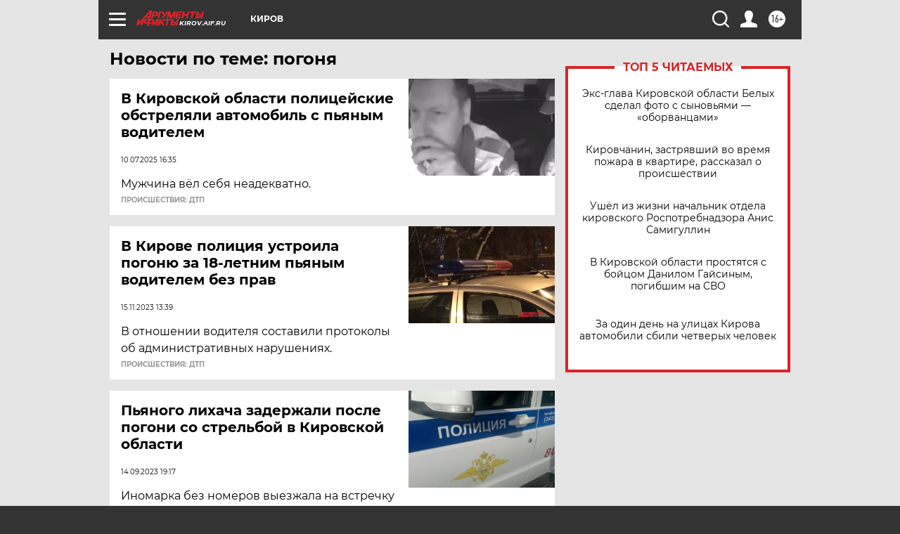

--- FILE ---
content_type: text/html; charset=UTF-8
request_url: https://kirov.aif.ru/tag/pogonja
body_size: 18023
content:
<!DOCTYPE html>
<!--[if IE 8]><html class="ie8"> <![endif]-->
<!--[if gt IE 8]><!--><html lang="ru"> <!--<![endif]-->
<head>
    <!-- created_at 18-01-2026 14:08:16 -->
    <script>
        window.isIndexPage = 0;
        window.isMobileBrowser = 0;
        window.disableSidebarCut = 1;
        window.bannerDebugMode = 0;
    </script>

                
                                    <meta http-equiv="Content-Type" content="text/html; charset=utf-8" >
<meta name="format-detection" content="telephone=no" >
<meta name="viewport" content="width=device-width, user-scalable=no, initial-scale=1.0, maximum-scale=1.0, minimum-scale=1.0" >
<meta http-equiv="X-UA-Compatible" content="IE=edge,chrome=1" >
<meta name="HandheldFriendly" content="true" >
<meta name="format-detection" content="telephone=no" >
<meta name="theme-color" content="#ffffff" >
<meta name="description" content="погоня — самые актуальные и последние новости сегодня. Будьте в курсе главных свежих новостных событий дня и последнего часа, фото и видео репортажей на сайте Аргументы и Факты." >
<meta name="facebook-domain-verification" content="jiqbwww7rrqnwzjkizob7wrpmgmwq3" >
        <title>погоня — последние новости сегодня | АиФ Киров</title>    <link rel="shortcut icon" type="image/x-icon" href="/favicon.ico" />
    <link rel="icon" type="image/svg+xml" href="/favicon.svg">
    
    <link rel="preload" href="/redesign2018/fonts/montserrat-v15-latin-ext_latin_cyrillic-ext_cyrillic-regular.woff2" as="font" type="font/woff2" crossorigin>
    <link rel="preload" href="/redesign2018/fonts/montserrat-v15-latin-ext_latin_cyrillic-ext_cyrillic-italic.woff2" as="font" type="font/woff2" crossorigin>
    <link rel="preload" href="/redesign2018/fonts/montserrat-v15-latin-ext_latin_cyrillic-ext_cyrillic-700.woff2" as="font" type="font/woff2" crossorigin>
    <link rel="preload" href="/redesign2018/fonts/montserrat-v15-latin-ext_latin_cyrillic-ext_cyrillic-700italic.woff2" as="font" type="font/woff2" crossorigin>
    <link rel="preload" href="/redesign2018/fonts/montserrat-v15-latin-ext_latin_cyrillic-ext_cyrillic-800.woff2" as="font" type="font/woff2" crossorigin>
    <link href="https://kirov.aif.ru/tag/pogonja" rel="canonical" >
<link href="https://kirov.aif.ru/redesign2018/css/style.css?6c0" media="all" rel="stylesheet" type="text/css" >
<link href="https://kirov.aif.ru/img/icon/apple_touch_icon_57x57.png?6c0" rel="apple-touch-icon" sizes="57x57" >
<link href="https://kirov.aif.ru/img/icon/apple_touch_icon_114x114.png?6c0" rel="apple-touch-icon" sizes="114x114" >
<link href="https://kirov.aif.ru/img/icon/apple_touch_icon_72x72.png?6c0" rel="apple-touch-icon" sizes="72x72" >
<link href="https://kirov.aif.ru/img/icon/apple_touch_icon_144x144.png?6c0" rel="apple-touch-icon" sizes="144x144" >
<link href="https://kirov.aif.ru/img/icon/apple-touch-icon.png?6c0" rel="apple-touch-icon" sizes="180x180" >
<link href="https://kirov.aif.ru/img/icon/favicon-32x32.png?6c0" rel="icon" type="image/png" sizes="32x32" >
<link href="https://kirov.aif.ru/img/icon/favicon-16x16.png?6c0" rel="icon" type="image/png" sizes="16x16" >
<link href="https://kirov.aif.ru/img/manifest.json?6c0" rel="manifest" >
<link href="https://kirov.aif.ru/img/safari-pinned-tab.svg?6c0" rel="mask-icon" color="#d55b5b" >
<link href="https://ads.betweendigital.com" rel="preconnect" crossorigin="" >
        <script type="text/javascript">
    //<!--
    var isRedesignPage = true;    //-->
</script>
<script type="text/javascript" src="https://kirov.aif.ru/js/output/jquery.min.js?6c0"></script>
<script type="text/javascript" src="https://kirov.aif.ru/js/output/header_scripts.js?6c0"></script>
<script type="text/javascript">
    //<!--
    var _sf_startpt=(new Date()).getTime()    //-->
</script>
<script type="text/javascript" src="https://yastatic.net/s3/passport-sdk/autofill/v1/sdk-suggest-with-polyfills-latest.js?6c0"></script>
<script type="text/javascript">
    //<!--
    window.YandexAuthParams = {"oauthQueryParams":{"client_id":"b104434ccf5a4638bdfe8a9101264f3c","response_type":"code","redirect_uri":"https:\/\/aif.ru\/oauth\/yandex\/callback"},"tokenPageOrigin":"https:\/\/aif.ru"};    //-->
</script>
<script type="text/javascript">
    //<!--
    function AdFox_getWindowSize() {
    var winWidth,winHeight;
	if( typeof( window.innerWidth ) == 'number' ) {
		//Non-IE
		winWidth = window.innerWidth;
		winHeight = window.innerHeight;
	} else if( document.documentElement && ( document.documentElement.clientWidth || document.documentElement.clientHeight ) ) {
		//IE 6+ in 'standards compliant mode'
		winWidth = document.documentElement.clientWidth;
		winHeight = document.documentElement.clientHeight;
	} else if( document.body && ( document.body.clientWidth || document.body.clientHeight ) ) {
		//IE 4 compatible
		winWidth = document.body.clientWidth;
		winHeight = document.body.clientHeight;
	}
	return {"width":winWidth, "height":winHeight};
}//END function AdFox_getWindowSize

function AdFox_getElementPosition(elemId){
    var elem;
    
    if (document.getElementById) {
		elem = document.getElementById(elemId);
	}
	else if (document.layers) {
		elem = document.elemId;
	}
	else if (document.all) {
		elem = document.all.elemId;
	}
    var w = elem.offsetWidth;
    var h = elem.offsetHeight;	
    var l = 0;
    var t = 0;
	
    while (elem)
    {
        l += elem.offsetLeft;
        t += elem.offsetTop;
        elem = elem.offsetParent;
    }

    return {"left":l, "top":t, "width":w, "height":h};
} //END function AdFox_getElementPosition

function AdFox_getBodyScrollTop(){
	return self.pageYOffset || (document.documentElement && document.documentElement.scrollTop) || (document.body && document.body.scrollTop);
} //END function AdFox_getBodyScrollTop

function AdFox_getBodyScrollLeft(){
	return self.pageXOffset || (document.documentElement && document.documentElement.scrollLeft) || (document.body && document.body.scrollLeft);
}//END function AdFox_getBodyScrollLeft

function AdFox_Scroll(elemId,elemSrc){
   var winPos = AdFox_getWindowSize();
   var winWidth = winPos.width;
   var winHeight = winPos.height;
   var scrollY = AdFox_getBodyScrollTop();
   var scrollX =  AdFox_getBodyScrollLeft();
   var divId = 'AdFox_banner_'+elemId;
   var ltwhPos = AdFox_getElementPosition(divId);
   var lPos = ltwhPos.left;
   var tPos = ltwhPos.top;

   if(scrollY+winHeight+5 >= tPos && scrollX+winWidth+5 >= lPos){
      AdFox_getCodeScript(1,elemId,elemSrc);
	  }else{
	     setTimeout('AdFox_Scroll('+elemId+',"'+elemSrc+'");',100);
	  }
}//End function AdFox_Scroll    //-->
</script>
<script type="text/javascript">
    //<!--
    function AdFox_SetLayerVis(spritename,state){
   document.getElementById(spritename).style.visibility=state;
}

function AdFox_Open(AF_id){
   AdFox_SetLayerVis('AdFox_DivBaseFlash_'+AF_id, "hidden");
   AdFox_SetLayerVis('AdFox_DivOverFlash_'+AF_id, "visible");
}

function AdFox_Close(AF_id){
   AdFox_SetLayerVis('AdFox_DivOverFlash_'+AF_id, "hidden");
   AdFox_SetLayerVis('AdFox_DivBaseFlash_'+AF_id, "visible");
}

function AdFox_getCodeScript(AF_n,AF_id,AF_src){
   var AF_doc;
   if(AF_n<10){
      try{
	     if(document.all && !window.opera){
		    AF_doc = window.frames['AdFox_iframe_'+AF_id].document;
			}else if(document.getElementById){
			         AF_doc = document.getElementById('AdFox_iframe_'+AF_id).contentDocument;
					 }
		 }catch(e){}
    if(AF_doc){
	   AF_doc.write('<scr'+'ipt type="text/javascript" src="'+AF_src+'"><\/scr'+'ipt>');
	   }else{
	      setTimeout('AdFox_getCodeScript('+(++AF_n)+','+AF_id+',"'+AF_src+'");', 100);
		  }
		  }
}

function adfoxSdvigContent(banID, flashWidth, flashHeight){
	var obj = document.getElementById('adfoxBanner'+banID).style;
	if (flashWidth == '100%') obj.width = flashWidth;
	    else obj.width = flashWidth + "px";
	if (flashHeight == '100%') obj.height = flashHeight;
	    else obj.height = flashHeight + "px";
}

function adfoxVisibilityFlash(banName, flashWidth, flashHeight){
    	var obj = document.getElementById(banName).style;
	if (flashWidth == '100%') obj.width = flashWidth;
	    else obj.width = flashWidth + "px";
	if (flashHeight == '100%') obj.height = flashHeight;
	    else obj.height = flashHeight + "px";
}

function adfoxStart(banID, FirShowFlNum, constVisFlashFir, sdvigContent, flash1Width, flash1Height, flash2Width, flash2Height){
	if (FirShowFlNum == 1) adfoxVisibilityFlash('adfoxFlash1'+banID, flash1Width, flash1Height);
	    else if (FirShowFlNum == 2) {
		    adfoxVisibilityFlash('adfoxFlash2'+banID, flash2Width, flash2Height);
	        if (constVisFlashFir == 'yes') adfoxVisibilityFlash('adfoxFlash1'+banID, flash1Width, flash1Height);
		    if (sdvigContent == 'yes') adfoxSdvigContent(banID, flash2Width, flash2Height);
		        else adfoxSdvigContent(banID, flash1Width, flash1Height);
	}
}

function adfoxOpen(banID, constVisFlashFir, sdvigContent, flash2Width, flash2Height){
	var aEventOpenClose = new Image();
	var obj = document.getElementById("aEventOpen"+banID);
	if (obj) aEventOpenClose.src =  obj.title+'&rand='+Math.random()*1000000+'&prb='+Math.random()*1000000;
	adfoxVisibilityFlash('adfoxFlash2'+banID, flash2Width, flash2Height);
	if (constVisFlashFir != 'yes') adfoxVisibilityFlash('adfoxFlash1'+banID, 1, 1);
	if (sdvigContent == 'yes') adfoxSdvigContent(banID, flash2Width, flash2Height);
}


function adfoxClose(banID, constVisFlashFir, sdvigContent, flash1Width, flash1Height){
	var aEventOpenClose = new Image();
	var obj = document.getElementById("aEventClose"+banID);
	if (obj) aEventOpenClose.src =  obj.title+'&rand='+Math.random()*1000000+'&prb='+Math.random()*1000000;
	adfoxVisibilityFlash('adfoxFlash2'+banID, 1, 1);
	if (constVisFlashFir != 'yes') adfoxVisibilityFlash('adfoxFlash1'+banID, flash1Width, flash1Height);
	if (sdvigContent == 'yes') adfoxSdvigContent(banID, flash1Width, flash1Height);
}    //-->
</script>
<script type="text/javascript" async="true" src="https://yandex.ru/ads/system/header-bidding.js?6c0"></script>
<script type="text/javascript" src="https://ad.mail.ru/static/sync-loader.js?6c0"></script>
<script type="text/javascript" async="true" src="https://cdn.skcrtxr.com/roxot-wrapper/js/roxot-manager.js?pid=42c21743-edce-4460-a03e-02dbaef8f162"></script>
<script type="text/javascript" src="https://cdn-rtb.sape.ru/js/uids.js?6c0"></script>
<script type="text/javascript">
    //<!--
        var adfoxBiddersMap = {
    "betweenDigital": "816043",
 "mediasniper": "2218745",
    "myTarget": "810102",
 "buzzoola": "1096246",
 "adfox_roden-media": "3373170",
    "videonow": "2966090", 
 "adfox_adsmart": "1463295",
  "Gnezdo": "3123512",
    "roxot": "3196121",
 "astralab": "2486209",
  "getintent": "3186204",
 "sape": "2758269",
 "adwile": "2733112",
 "hybrid": "2809332"
};
var syncid = window.rb_sync.id;
	  var biddersCpmAdjustmentMap = {
      'adfox_adsmart': 0.6,
	  'Gnezdo': 0.8,
	  'adwile': 0.8
  };

if (window.innerWidth >= 1024) {
var adUnits = [{
        "code": "adfox_153825256063495017",
  "sizes": [[300, 600], [240,400]],
        "bids": [{
                "bidder": "betweenDigital",
                "params": {
                    "placementId": "3235886"
                }
            },{
                "bidder": "myTarget",
                "params": {
                    "placementId": "555209",
"sendTargetRef": "true",
"additional": {
"fpid": syncid
}			
                }
            },{
                "bidder": "hybrid",
                "params": {
                    "placementId": "6582bbf77bc72f59c8b22f65"
                }
            },{
                "bidder": "buzzoola",
                "params": {
                    "placementId": "1252803"
                }
            },{
                "bidder": "videonow",
                "params": {
                    "placementId": "8503533"
                }
            },{
                    "bidder": "adfox_adsmart",
                    "params": {
						p1: 'cqguf',
						p2: 'hhro'
					}
            },{
                    "bidder": "roxot",
                    "params": {
						placementId: '2027d57b-1cff-4693-9a3c-7fe57b3bcd1f',
						sendTargetRef: true
					}
            },{
                    "bidder": "mediasniper",
                    "params": {
						"placementId": "4417"
					}
            },{
                    "bidder": "Gnezdo",
                    "params": {
						"placementId": "354318"
					}
            },{
                    "bidder": "getintent",
                    "params": {
						"placementId": "215_V_aif.ru_D_Top_300x600"
					}
            },{
                    "bidder": "adfox_roden-media",
                    "params": {
						p1: "dilmj",
						p2: "emwl"
					}
            },{
                    "bidder": "astralab",
                    "params": {
						"placementId": "642ad3a28528b410c4990932"
					}
            }
        ]
    },{
        "code": "adfox_150719646019463024",
		"sizes": [[640,480], [640,360]],
        "bids": [{
                "bidder": "adfox_adsmart",
                    "params": {
						p1: 'cmqsb',
						p2: 'ul'
					}
            },{
                "bidder": "sape",
                "params": {
                    "placementId": "872427",
					additional: {
                       sapeFpUids: window.sapeRrbFpUids || []
                   }				
                }
            },{
                "bidder": "roxot",
                "params": {
                    placementId: '2b61dd56-9c9f-4c45-a5f5-98dd5234b8a1',
					sendTargetRef: true
                }
            },{
                "bidder": "getintent",
                "params": {
                    "placementId": "215_V_aif.ru_D_AfterArticle_640х480"
                }
            }
        ]
    },{
        "code": "adfox_149010055036832877",
		"sizes": [[970,250]],
		"bids": [{
                    "bidder": "adfox_roden-media",
                    "params": {
						p1: 'dilmi',
						p2: 'hfln'
					}
            },{
                    "bidder": "buzzoola",
                    "params": {
						"placementId": "1252804"
					}
            },{
                    "bidder": "getintent",
                    "params": {
						"placementId": "215_V_aif.ru_D_Billboard_970x250"
					}
            },{
                "bidder": "astralab",
                "params": {
                    "placementId": "67bf071f4e6965fa7b30fea3"
                }
            },{
                    "bidder": "hybrid",
                    "params": {
						"placementId": "6582bbf77bc72f59c8b22f66"
					}
            },{
                    "bidder": "myTarget",
                    "params": {
						"placementId": "1462991",
"sendTargetRef": "true",
"additional": {
"fpid": syncid
}			
					}
            }			           
        ]        
    },{
        "code": "adfox_149874332414246474",
		"sizes": [[640,360], [300,250], [640,480]],
		"codeType": "combo",
		"bids": [{
                "bidder": "mediasniper",
                "params": {
                    "placementId": "4419"
                }
            },{
                "bidder": "buzzoola",
                "params": {
                    "placementId": "1220692"
                }
            },{
                "bidder": "astralab",
                "params": {
                    "placementId": "66fd25eab13381b469ae4b39"
                }
            },
			{
                    "bidder": "betweenDigital",
                    "params": {
						"placementId": "4502825"
					}
            }
			           
        ]        
    },{
        "code": "adfox_149848658878716687",
		"sizes": [[300,600], [240,400]],
        "bids": [{
                "bidder": "betweenDigital",
                "params": {
                    "placementId": "3377360"
                }
            },{
                "bidder": "roxot",
                "params": {
                    placementId: 'fdaba944-bdaa-4c63-9dd3-af12fc6afbf8',
					sendTargetRef: true
                }
            },{
                "bidder": "sape",
                "params": {
                    "placementId": "872425",
					additional: {
                       sapeFpUids: window.sapeRrbFpUids || []
                   }
                }
            },{
                "bidder": "adwile",
                "params": {
                    "placementId": "27990"
                }
            }
        ]        
    }
],
	syncPixels = [{
    bidder: 'hybrid',
    pixels: [
    "https://www.tns-counter.ru/V13a****idsh_ad/ru/CP1251/tmsec=idsh_dis/",
    "https://www.tns-counter.ru/V13a****idsh_vid/ru/CP1251/tmsec=idsh_aifru-hbrdis/",
    "https://mc.yandex.ru/watch/66716692?page-url=aifru%3Futm_source=dis_hybrid_default%26utm_medium=%26utm_campaign=%26utm_content=%26utm_term=&page-ref="+window.location.href
]
  }
  ];
} else if (window.innerWidth < 1024) {
var adUnits = [{
        "code": "adfox_14987283079885683",
		"sizes": [[300,250], [300,240]],
        "bids": [{
                "bidder": "betweenDigital",
                "params": {
                    "placementId": "2492448"
                }
            },{
                "bidder": "myTarget",
                "params": {
                    "placementId": "226830",
"sendTargetRef": "true",
"additional": {
"fpid": syncid
}			
                }
            },{
                "bidder": "hybrid",
                "params": {
                    "placementId": "6582bbf77bc72f59c8b22f64"
                }
            },{
                "bidder": "mediasniper",
                "params": {
                    "placementId": "4418"
                }
            },{
                "bidder": "buzzoola",
                "params": {
                    "placementId": "563787"
                }
            },{
                "bidder": "roxot",
                "params": {
                    placementId: '20bce8ad-3a5e-435a-964f-47be17e201cf',
					sendTargetRef: true
                }
            },{
                "bidder": "videonow",
                "params": {
                    "placementId": "2577490"
                }
            },{
                "bidder": "adfox_adsmart",
                    "params": {
						p1: 'cqmbg',
						p2: 'ul'
					}
            },{
                    "bidder": "Gnezdo",
                    "params": {
						"placementId": "354316"
					}
            },{
                    "bidder": "getintent",
                    "params": {
						"placementId": "215_V_aif.ru_M_Top_300x250"
					}
            },{
                    "bidder": "adfox_roden-media",
                    "params": {
						p1: "dilmx",
						p2: "hbts"
					}
            },{
                "bidder": "astralab",
                "params": {
                    "placementId": "642ad47d8528b410c4990933"
                }
            }			
        ]        
    },{
        "code": "adfox_153545578261291257",
		"bids": [{
                    "bidder": "sape",
                    "params": {
						"placementId": "872426",
					additional: {
                       sapeFpUids: window.sapeRrbFpUids || []
                   }
					}
            },{
                    "bidder": "roxot",
                    "params": {
						placementId: 'eb2ebb9c-1e7e-4c80-bef7-1e93debf197c',
						sendTargetRef: true
					}
            }
			           
        ]        
    },{
        "code": "adfox_165346609120174064",
		"sizes": [[320,100]],
		"bids": [            
            		{
                    "bidder": "buzzoola",
                    "params": {
						"placementId": "1252806"
					}
            },{
                    "bidder": "getintent",
                    "params": {
						"placementId": "215_V_aif.ru_M_FloorAd_320x100"
					}
            }
			           
        ]        
    },{
        "code": "adfox_155956315896226671",
		"bids": [            
            		{
                    "bidder": "buzzoola",
                    "params": {
						"placementId": "1252805"
					}
            },{
                    "bidder": "sape",
                    "params": {
						"placementId": "887956",
					additional: {
                       sapeFpUids: window.sapeRrbFpUids || []
                   }
					}
            },{
                    "bidder": "myTarget",
                    "params": {
						"placementId": "821424",
"sendTargetRef": "true",
"additional": {
"fpid": syncid
}			
					}
            }
			           
        ]        
    },{
        "code": "adfox_149874332414246474",
		"sizes": [[640,360], [300,250], [640,480]],
		"codeType": "combo",
		"bids": [{
                "bidder": "adfox_roden-media",
                "params": {
					p1: 'dilmk',
					p2: 'hfiu'
				}
            },{
                "bidder": "mediasniper",
                "params": {
                    "placementId": "4419"
                }
            },{
                "bidder": "roxot",
                "params": {
                    placementId: 'ba25b33d-cd61-4c90-8035-ea7d66f011c6',
					sendTargetRef: true
                }
            },{
                "bidder": "adwile",
                "params": {
                    "placementId": "27991"
                }
            },{
                    "bidder": "Gnezdo",
                    "params": {
						"placementId": "354317"
					}
            },{
                    "bidder": "getintent",
                    "params": {
						"placementId": "215_V_aif.ru_M_Comboblock_300x250"
					}
            },{
                    "bidder": "astralab",
                    "params": {
						"placementId": "66fd260fb13381b469ae4b3f"
					}
            },{
                    "bidder": "betweenDigital",
                    "params": {
						"placementId": "4502825"
					}
            }
			]        
    }
],
	syncPixels = [
  {
    bidder: 'hybrid',
    pixels: [
    "https://www.tns-counter.ru/V13a****idsh_ad/ru/CP1251/tmsec=idsh_mob/",
    "https://www.tns-counter.ru/V13a****idsh_vid/ru/CP1251/tmsec=idsh_aifru-hbrmob/",
    "https://mc.yandex.ru/watch/66716692?page-url=aifru%3Futm_source=mob_hybrid_default%26utm_medium=%26utm_campaign=%26utm_content=%26utm_term=&page-ref="+window.location.href
]
  }
  ];
}
var userTimeout = 1500;
window.YaHeaderBiddingSettings = {
    biddersMap: adfoxBiddersMap,
	biddersCpmAdjustmentMap: biddersCpmAdjustmentMap,
    adUnits: adUnits,
    timeout: userTimeout,
    syncPixels: syncPixels	
};    //-->
</script>
<script type="text/javascript">
    //<!--
    window.yaContextCb = window.yaContextCb || []    //-->
</script>
<script type="text/javascript" async="true" src="https://yandex.ru/ads/system/context.js?6c0"></script>
<script type="text/javascript">
    //<!--
    window.EventObserver = {
    observers: {},

    subscribe: function (name, fn) {
        if (!this.observers.hasOwnProperty(name)) {
            this.observers[name] = [];
        }
        this.observers[name].push(fn)
    },
    
    unsubscribe: function (name, fn) {
        if (!this.observers.hasOwnProperty(name)) {
            return;
        }
        this.observers[name] = this.observers[name].filter(function (subscriber) {
            return subscriber !== fn
        })
    },
    
    broadcast: function (name, data) {
        if (!this.observers.hasOwnProperty(name)) {
            return;
        }
        this.observers[name].forEach(function (subscriber) {
            return subscriber(data)
        })
    }
};    //-->
</script>    
    <script>
  var adcm_config ={
    id:1064,
    platformId: 64,
    init: function () {
      window.adcm.call();
    }
  };
</script>
<script src="https://tag.digitaltarget.ru/adcm.js" async></script>    <meta name="google-site-verification" content="alIAYJbMuf9iHvwRUKs7zwT1OsmeUiqHPGqnnH_7hdQ" /><meta name="zen-verification" content="pC8ofmbB8TCm8lgtFVRVk0FPT3PTmpfXzTWRCKd4QZACtcGhwZbMTWTKOriWiqkg" />    <link rel="stylesheet" type="text/css" media="print" href="https://kirov.aif.ru/redesign2018/css/print.css?6c0" />
    <base href=""/>
</head><body class="region__kirov ">
<div class="overlay"></div>
<!-- Rating@Mail.ru counter -->
<script type="text/javascript">
var _tmr = window._tmr || (window._tmr = []);
_tmr.push({id: "59428", type: "pageView", start: (new Date()).getTime()});
(function (d, w, id) {
  if (d.getElementById(id)) return;
  var ts = d.createElement("script"); ts.type = "text/javascript"; ts.async = true; ts.id = id;
  ts.src = "https://top-fwz1.mail.ru/js/code.js";
  var f = function () {var s = d.getElementsByTagName("script")[0]; s.parentNode.insertBefore(ts, s);};
  if (w.opera == "[object Opera]") { d.addEventListener("DOMContentLoaded", f, false); } else { f(); }
})(document, window, "topmailru-code");
</script><noscript><div>
<img src="https://top-fwz1.mail.ru/counter?id=59428;js=na" style="border:0;position:absolute;left:-9999px;" alt="Top.Mail.Ru" />
</div></noscript>
<!-- //Rating@Mail.ru counter -->



<div class="container" id="container">
    
        <noindex><div class="adv_content bp__body_first adwrapper"><div class="banner_params hide" data-params="{&quot;id&quot;:4921,&quot;num&quot;:1,&quot;place&quot;:&quot;body_first&quot;}"></div>
<!--AdFox START-->
<!--aif_direct-->
<!--Площадка: AIF_fullscreen /  / -->
<!--Тип баннера: FullScreen-->
<!--Расположение: <верх страницы>-->
<div id="adfox_150417328041091508"></div>
<script>     
    window.yaContextCb.push(()=>{
    Ya.adfoxCode.create({
        ownerId: 249933,
        containerId: 'adfox_150417328041091508',
        params: {
            pp: 'g',
            ps: 'cnul',
            p2: 'fptu',
            puid1: ''
        }
    }); 
}); 
</script></div></noindex>
        
        <!--баннер над шапкой--->
                <div class="banner_box">
            <div class="main_banner">
                            </div>
        </div>
                <!--//баннер  над шапкой--->

    <script>
	currentUser = new User();
</script>

<header class="header">
    <div class="count_box_nodisplay">
    <div class="couter_block"><!--LiveInternet counter-->
<script type="text/javascript"><!--
document.write("<img src='https://counter.yadro.ru//hit;AIF?r"+escape(document.referrer)+((typeof(screen)=="undefined")?"":";s"+screen.width+"*"+screen.height+"*"+(screen.colorDepth?screen.colorDepth:screen.pixelDepth))+";u"+escape(document.URL)+";h"+escape(document.title.substring(0,80))+";"+Math.random()+"' width=1 height=1 alt=''>");
//--></script><!--/LiveInternet--></div></div>    <div class="topline">
    <a href="#" class="burger openCloser">
        <div class="burger__wrapper">
            <span class="burger__line"></span>
            <span class="burger__line"></span>
            <span class="burger__line"></span>
        </div>
    </a>

    
    <a href="/" class="logo_box">
                <img width="96" height="22" src="https://kirov.aif.ru/redesign2018/img/logo.svg?6c0" alt="Аргументы и Факты">
        <div class="region_url">
            kirov.aif.ru        </div>
            </a>
    <div itemscope itemtype="http://schema.org/Organization" class="schema_org">
        <img itemprop="logo" src="https://kirov.aif.ru/redesign2018/img/logo.svg?6c0" />
        <a itemprop="url" href="/"></a>
        <meta itemprop="name" content="АО «Аргументы и Факты»" />
        <div itemprop="address" itemscope itemtype="http://schema.org/PostalAddress">
            <meta itemprop="postalCode" content="101000" />
            <meta itemprop="addressLocality" content="Москва" />
            <meta itemprop="streetAddress" content="ул. Мясницкая, д. 42"/>
            <meta itemprop="addressCountry" content="RU"/>
            <a itemprop="telephone" href="tel:+74956465757">+7 (495) 646 57 57</a>
        </div>
    </div>
    <div class="age16 age16_topline">16+</div>
    <a href="#" class="region regionOpenCloser">
        <img width="19" height="25" src="https://kirov.aif.ru/redesign2018/img/location.svg?6c0"><span>Киров</span>
    </a>
    <div class="topline__slot">
             </div>

    <!--a class="topline__hashtag" href="https://aif.ru/health/coronavirus/?utm_medium=header&utm_content=covid&utm_source=aif">#остаемсядома</a-->
    <div class="auth_user_status_js">
        <a href="#" class="user auth_link_login_js auth_open_js"><img width="24" height="24" src="https://kirov.aif.ru/redesign2018/img/user_ico.svg?6c0"></a>
        <a href="/profile" class="user auth_link_profile_js" style="display: none"><img width="24" height="24" src="https://kirov.aif.ru/redesign2018/img/user_ico.svg?6c0"></a>
    </div>
    <div class="search_box">
        <a href="#" class="search_ico searchOpener">
            <img width="24" height="24" src="https://kirov.aif.ru/redesign2018/img/search_ico.svg?6c0">
        </a>
        <div class="search_input">
            <form action="/search" id="search_form1">
                <input type="text" name="text" maxlength="50"/>
            </form>
        </div>
    </div>
</div>

<div class="fixed_menu topline">
    <div class="cont_center">
        <a href="#" class="burger openCloser">
            <div class="burger__wrapper">
                <span class="burger__line"></span>
                <span class="burger__line"></span>
                <span class="burger__line"></span>
            </div>
        </a>
        <a href="/" class="logo_box">
                        <img width="96" height="22" src="https://kirov.aif.ru/redesign2018/img/logo.svg?6c0" alt="Аргументы и Факты">
            <div class="region_url">
                kirov.aif.ru            </div>
                    </a>
        <div class="age16 age16_topline">16+</div>
        <a href="/" class="region regionOpenCloser">
            <img width="19" height="25" src="https://kirov.aif.ru/redesign2018/img/location.svg?6c0">
            <span>Киров</span>
        </a>
        <div class="topline__slot">
                    </div>

        <!--a class="topline__hashtag" href="https://aif.ru/health/coronavirus/?utm_medium=header&utm_content=covid&utm_source=aif">#остаемсядома</a-->
        <div class="auth_user_status_js">
            <a href="#" class="user auth_link_login_js auth_open_js"><img width="24" height="24" src="https://kirov.aif.ru/redesign2018/img/user_ico.svg?6c0"></a>
            <a href="/profile" class="user auth_link_profile_js" style="display: none"><img width="24" height="24" src="https://kirov.aif.ru/redesign2018/img/user_ico.svg?6c0"></a>
        </div>
        <div class="search_box">
            <a href="#" class="search_ico searchOpener">
                <img width="24" height="24" src="https://kirov.aif.ru/redesign2018/img/search_ico.svg?6c0">
            </a>
            <div class="search_input">
                <form action="/search">
                    <input type="text" name="text" maxlength="50" >
                </form>
            </div>
        </div>
    </div>
</div>    <div class="regions_box">
    <nav class="cont_center">
        <ul class="regions">
            <li><a href="https://aif.ru?from_menu=1">ФЕДЕРАЛЬНЫЙ</a></li>
            <li><a href="https://spb.aif.ru">САНКТ-ПЕТЕРБУРГ</a></li>

            
                                    <li><a href="https://adigea.aif.ru">Адыгея</a></li>
                
            
                                    <li><a href="https://arh.aif.ru">Архангельск</a></li>
                
            
                
            
                
            
                                    <li><a href="https://astrakhan.aif.ru">Астрахань</a></li>
                
            
                                    <li><a href="https://altai.aif.ru">Барнаул</a></li>
                
            
                                    <li><a href="https://aif.by">Беларусь</a></li>
                
            
                                    <li><a href="https://bel.aif.ru">Белгород</a></li>
                
            
                
            
                                    <li><a href="https://bryansk.aif.ru">Брянск</a></li>
                
            
                                    <li><a href="https://bur.aif.ru">Бурятия</a></li>
                
            
                                    <li><a href="https://vl.aif.ru">Владивосток</a></li>
                
            
                                    <li><a href="https://vlad.aif.ru">Владимир</a></li>
                
            
                                    <li><a href="https://vlg.aif.ru">Волгоград</a></li>
                
            
                                    <li><a href="https://vologda.aif.ru">Вологда</a></li>
                
            
                                    <li><a href="https://vrn.aif.ru">Воронеж</a></li>
                
            
                
            
                                    <li><a href="https://dag.aif.ru">Дагестан</a></li>
                
            
                
            
                                    <li><a href="https://ivanovo.aif.ru">Иваново</a></li>
                
            
                                    <li><a href="https://irk.aif.ru">Иркутск</a></li>
                
            
                                    <li><a href="https://kazan.aif.ru">Казань</a></li>
                
            
                                    <li><a href="https://kzaif.kz">Казахстан</a></li>
                
            
                
            
                                    <li><a href="https://klg.aif.ru">Калининград</a></li>
                
            
                
            
                                    <li><a href="https://kaluga.aif.ru">Калуга</a></li>
                
            
                                    <li><a href="https://kamchatka.aif.ru">Камчатка</a></li>
                
            
                
            
                                    <li><a href="https://karel.aif.ru">Карелия</a></li>
                
            
                                    <li><a href="https://kirov.aif.ru">Киров</a></li>
                
            
                                    <li><a href="https://komi.aif.ru">Коми</a></li>
                
            
                                    <li><a href="https://kostroma.aif.ru">Кострома</a></li>
                
            
                                    <li><a href="https://kuban.aif.ru">Краснодар</a></li>
                
            
                                    <li><a href="https://krsk.aif.ru">Красноярск</a></li>
                
            
                                    <li><a href="https://krym.aif.ru">Крым</a></li>
                
            
                                    <li><a href="https://kuzbass.aif.ru">Кузбасс</a></li>
                
            
                
            
                
            
                                    <li><a href="https://aif.kg">Кыргызстан</a></li>
                
            
                                    <li><a href="https://mar.aif.ru">Марий Эл</a></li>
                
            
                                    <li><a href="https://saransk.aif.ru">Мордовия</a></li>
                
            
                                    <li><a href="https://murmansk.aif.ru">Мурманск</a></li>
                
            
                
            
                                    <li><a href="https://nn.aif.ru">Нижний Новгород</a></li>
                
            
                                    <li><a href="https://nsk.aif.ru">Новосибирск</a></li>
                
            
                
            
                                    <li><a href="https://omsk.aif.ru">Омск</a></li>
                
            
                                    <li><a href="https://oren.aif.ru">Оренбург</a></li>
                
            
                                    <li><a href="https://penza.aif.ru">Пенза</a></li>
                
            
                                    <li><a href="https://perm.aif.ru">Пермь</a></li>
                
            
                                    <li><a href="https://pskov.aif.ru">Псков</a></li>
                
            
                                    <li><a href="https://rostov.aif.ru">Ростов-на-Дону</a></li>
                
            
                                    <li><a href="https://rzn.aif.ru">Рязань</a></li>
                
            
                                    <li><a href="https://samara.aif.ru">Самара</a></li>
                
            
                
            
                                    <li><a href="https://saratov.aif.ru">Саратов</a></li>
                
            
                                    <li><a href="https://sakhalin.aif.ru">Сахалин</a></li>
                
            
                
            
                                    <li><a href="https://smol.aif.ru">Смоленск</a></li>
                
            
                
            
                                    <li><a href="https://stav.aif.ru">Ставрополь</a></li>
                
            
                
            
                                    <li><a href="https://tver.aif.ru">Тверь</a></li>
                
            
                                    <li><a href="https://tlt.aif.ru">Тольятти</a></li>
                
            
                                    <li><a href="https://tomsk.aif.ru">Томск</a></li>
                
            
                                    <li><a href="https://tula.aif.ru">Тула</a></li>
                
            
                                    <li><a href="https://tmn.aif.ru">Тюмень</a></li>
                
            
                                    <li><a href="https://udm.aif.ru">Удмуртия</a></li>
                
            
                
            
                                    <li><a href="https://ul.aif.ru">Ульяновск</a></li>
                
            
                                    <li><a href="https://ural.aif.ru">Урал</a></li>
                
            
                                    <li><a href="https://ufa.aif.ru">Уфа</a></li>
                
            
                
            
                
            
                                    <li><a href="https://hab.aif.ru">Хабаровск</a></li>
                
            
                
            
                                    <li><a href="https://chv.aif.ru">Чебоксары</a></li>
                
            
                                    <li><a href="https://chel.aif.ru">Челябинск</a></li>
                
            
                                    <li><a href="https://chr.aif.ru">Черноземье</a></li>
                
            
                                    <li><a href="https://chita.aif.ru">Чита</a></li>
                
            
                                    <li><a href="https://ugra.aif.ru">Югра</a></li>
                
            
                                    <li><a href="https://yakutia.aif.ru">Якутия</a></li>
                
            
                                    <li><a href="https://yamal.aif.ru">Ямал</a></li>
                
            
                                    <li><a href="https://yar.aif.ru">Ярославль</a></li>
                
                    </ul>
    </nav>
</div>    <div class="top_menu_box">
    <div class="cont_center">
        <nav class="top_menu main_menu_wrapper_js">
                            <ul class="main_menu main_menu_js" id="rubrics">
                                    <li  class="menuItem top_level_item_js">

        <span  title="Спецпроекты">Спецпроекты</span>
    
            <div class="subrubrics_box submenu_js">
            <ul>
                                                            <li  class="menuItem">

        <a  href="http://dobroe.aif.ru/" title="АиФ. Доброе сердце" id="custommenu-7874">АиФ. Доброе сердце</a>
    
            <div class="subrubrics_box submenu_js">
            <ul>
                                                            <li  class="menuItem">

        <a  href="https://aif.ru/special" title="Все спецпроекты" id="custommenu-10259">Все спецпроекты</a>
    
    </li>                                                </ul>
        </div>
    </li>                                                                                <li  class="menuItem">

        <a  href="https://kirov.aif.ru/politic/1472738" title="100 фактов об искусстве" id="custommenu-7878">100 фактов об искусстве</a>
    
    </li>                                                                                <li  class="menuItem">

        <a  href="https://aif.ru/special" title="Все спецпроекты" id="custommenu-10282">Все спецпроекты</a>
    
    </li>                                                </ul>
        </div>
    </li>                                                <li  class="menuItem top_level_item_js">

        <a  href="https://kirov.aif.ru/news" title="НОВОСТИ" id="custommenu-10258">НОВОСТИ</a>
    
    </li>                                                <li  data-rubric_id="4938" class="menuItem top_level_item_js">

        <a  href="/society" title="ОБЩЕСТВО" id="custommenu-7883">ОБЩЕСТВО</a>
    
            <div class="subrubrics_box submenu_js">
            <ul>
                                                            <li  data-rubric_id="4939" class="menuItem">

        <a  href="/society/persona" title="Люди" id="custommenu-7906">Люди</a>
    
    </li>                                                                                <li  data-rubric_id="4940" class="menuItem">

        <a  href="/society/details" title="События" id="custommenu-7907">События</a>
    
    </li>                                                                                <li  class="menuItem">

        <a  href="https://kirov.aif.ru/society/family" title="Семья" id="custommenu-7920">Семья</a>
    
    </li>                                                                                <li  class="menuItem">

        <a  href="https://kirov.aif.ru/society/jkh" title="ЖКХ" id="custommenu-7919">ЖКХ</a>
    
    </li>                                                </ul>
        </div>
    </li>                                                <li  data-rubric_id="4943" class="menuItem top_level_item_js">

        <a  href="/politic" title="ПОЛИТИКА" id="custommenu-7884">ПОЛИТИКА</a>
    
            <div class="subrubrics_box submenu_js">
            <ul>
                                                            <li  data-rubric_id="4944" class="menuItem">

        <a  href="/politic/gover" title="Власть" id="custommenu-7908">Власть</a>
    
    </li>                                                                                <li  data-rubric_id="4945" class="menuItem">

        <a  href="/politic/person" title="Персона" id="custommenu-7909">Персона</a>
    
    </li>                                                </ul>
        </div>
    </li>                                                <li  data-rubric_id="4954" class="menuItem top_level_item_js">

        <a  href="/health" title="ЗДОРОВЬЕ" id="custommenu-7886">ЗДОРОВЬЕ</a>
    
            <div class="subrubrics_box submenu_js">
            <ul>
                                                            <li  data-rubric_id="4955" class="menuItem">

        <a  href="/health/med" title="Медицина" id="custommenu-7912">Медицина</a>
    
    </li>                                                </ul>
        </div>
    </li>                                                <li  class="menuItem top_level_item_js">

        <a  href="https://kirov.aif.ru/edu" title="ОБРАЗОВАНИЕ" id="custommenu-10314">ОБРАЗОВАНИЕ</a>
    
            <div class="subrubrics_box submenu_js">
            <ul>
                                                            <li  class="menuItem">

        <a  href="https://kirov.aif.ru/edu/school" title="ШКОЛЫ" id="custommenu-10315">ШКОЛЫ</a>
    
    </li>                                                </ul>
        </div>
    </li>                                                <li  data-rubric_id="4960" class="menuItem top_level_item_js">

        <a  href="/money" title="ДЕНЬГИ" id="custommenu-7888">ДЕНЬГИ</a>
    
            <div class="subrubrics_box submenu_js">
            <ul>
                                                            <li  data-rubric_id="4961" class="menuItem">

        <a  href="/money/details" title="События" id="custommenu-7915">События</a>
    
    </li>                                                                                <li  data-rubric_id="4962" class="menuItem">

        <a  href="/money/finance" title=" Финансы" id="custommenu-7916"> Финансы</a>
    
    </li>                                                </ul>
        </div>
    </li>                                                <li  data-rubric_id="4970" class="menuItem top_level_item_js">

        <a  href="/incidents" title="ПРОИСШЕСТВИЯ" id="custommenu-7892">ПРОИСШЕСТВИЯ</a>
    
            <div class="subrubrics_box submenu_js">
            <ul>
                                                            <li  data-rubric_id="4971" class="menuItem">

        <a  href="/incidents/details" title="События" id="custommenu-8409">События</a>
    
    </li>                                                                                <li  data-rubric_id="4974" class="menuItem">

        <a  href="/incidents/scene" title="Криминал" id="custommenu-8412">Криминал</a>
    
    </li>                                                                                <li  data-rubric_id="4972" class="menuItem">

        <a  href="/incidents/crash" title="ДТП" id="custommenu-8410">ДТП</a>
    
    </li>                                                                                <li  data-rubric_id="4973" class="menuItem">

        <a  href="/incidents/fire" title="Пожар" id="custommenu-8411">Пожар</a>
    
    </li>                                                </ul>
        </div>
    </li>                                                <li  class="menuItem top_level_item_js">

        <a  href="https://kirov.aif.ru/dosug" title="ДОСУГ" id="custommenu-10311">ДОСУГ</a>
    
    </li>                                                <li  data-rubric_id="4946" class="menuItem top_level_item_js">

        <a  href="/culture" title="КУЛЬТУРА" id="custommenu-7885">КУЛЬТУРА</a>
    
            <div class="subrubrics_box submenu_js">
            <ul>
                                                            <li  data-rubric_id="4947" class="menuItem">

        <a  href="/culture/art" title="Искусство" id="custommenu-7910">Искусство</a>
    
    </li>                                                                                <li  data-rubric_id="4948" class="menuItem">

        <a  href="/culture/events" title="События" id="custommenu-7911">События</a>
    
    </li>                                                </ul>
        </div>
    </li>                                                <li  class="menuItem top_level_item_js">

        <a  href="https://kirov.aif.ru/auto" title="АВТОМОБИЛИ" id="custommenu-10312">АВТОМОБИЛИ</a>
    
            <div class="subrubrics_box submenu_js">
            <ul>
                                                            <li  class="menuItem">

        <a  href="https://kirov.aif.ru/auto/road" title="Дороги" id="custommenu-10313">Дороги</a>
    
    </li>                                                </ul>
        </div>
    </li>                                                <li  data-rubric_id="4956" class="menuItem top_level_item_js">

        <a  href="/sport" title="СПОРТ" id="custommenu-7887">СПОРТ</a>
    
            <div class="subrubrics_box submenu_js">
            <ul>
                                                            <li  data-rubric_id="4958" class="menuItem">

        <a  href="/sport/details" title="События" id="custommenu-7914">События</a>
    
    </li>                                                </ul>
        </div>
    </li>                                            </ul>

            <ul id="projects" class="specprojects static_submenu_js"></ul>
            <div class="right_box">
                <div class="fresh_number">
    <h3>Свежий номер</h3>
    <a href="/gazeta/number/59232" class="number_box">
                    <img loading="lazy" src="https://aif-s3.aif.ru/images/044/641/d03a565a6178da9c846bc846f9158086.webp" width="91" height="120">
                <div class="text">
            № 1-2. 14/01/2026 <br /> АиФ-Вятка        </div>
    </a>
</div>
<div class="links_box">
    <a href="/gazeta">Издания</a>
</div>
                <div class="sharings_box">
    <span>АиФ в социальных сетях</span>
    <ul class="soc">
                <li>
        <a href="https://vk.com/aif_ru" rel="nofollow" target="_blank">
            <img src="https://aif.ru/redesign2018/img/sharings/vk.svg">
        </a>
    </li>
            <li>
            <a class="rss_button_black" href="/rss/all.php" target="_blank">
                <img src="https://kirov.aif.ru/redesign2018/img/sharings/waflya.svg?6c0" />
            </a>
        </li>
                <li>
        <a href="https://itunes.apple.com/ru/app/argumenty-i-fakty/id333210003?mt=8 " rel="nofollow" target="_blank">
            <img src="https://aif.ru/redesign2018/img/sharings/apple.svg">
        </a>
    </li>
        <li>
        <a href="https://play.google.com/store/apps/details?id=ru.mobifactor.aifnews" rel="nofollow" target="_blank">
            <img src="https://aif.ru/redesign2018/img/sharings/androd.svg">
        </a>
    </li>
    </ul>
</div>
            </div>
        </nav>
    </div>
</div></header>            	<div class="content_containers_wrapper_js">
        <div class="content_body  content_container_js">
            <div class="content">
                                <div class="title_box">
    <h1>Новости по теме: погоня</h1>
</div>
<section class="article_list content_list_js">
        
<div class="list_item" data-item-id="5703398">
            <a href="https://kirov.aif.ru/incidents/crash/v-kirovskoy-oblasti-policeyskie-obstrelyali-avtomobil-s-pyanym-voditelem" class="img_box no_title_element_js">
            <img loading="lazy" title="В Сеть попали кадры, снятые во время погони." src="https://aif-s3.aif.ru/images/042/334/4a5d25d6e23bc1c87c9e94036f6cac67.webp" />
        </a>
    
    <div class="text_box_only_title title_element_js">
        <div class="box_info">
            <a href="https://kirov.aif.ru/incidents/crash/v-kirovskoy-oblasti-policeyskie-obstrelyali-avtomobil-s-pyanym-voditelem"><span class="item_text__title">В Кировской области полицейские обстреляли автомобиль с пьяным водителем</span></a>
        </div>
    </div>

    <div class="text_box no_title_element_js">
        <div class="box_info">
            <a href="https://kirov.aif.ru/incidents/crash/v-kirovskoy-oblasti-policeyskie-obstrelyali-avtomobil-s-pyanym-voditelem"><span class="item_text__title">В Кировской области полицейские обстреляли автомобиль с пьяным водителем</span></a>
            <span class="text_box__date">10.07.2025 16:35</span>
        </div>
        <span>Мужчина вёл себя неадекватно.</span>
    </div>

            <a href="https://kirov.aif.ru/incidents/crash" class="rubric_link no_title_element_js">ПРОИСШЕСТВИЯ: ДТП </a>
    </div>
<div class="list_item" data-item-id="4839358">
            <a href="https://kirov.aif.ru/incidents/crash/v_kirove_policiya_ustroila_pogonyu_za_18-letnim_pyanym_voditelem_bez_prav" class="img_box no_title_element_js">
            <img loading="lazy" title="Освидетельствование показало, что водитель был пьян." src="https://aif-s3.aif.ru/images/034/735/ea62466f6133001a15df989acbc88281.jpg" />
        </a>
    
    <div class="text_box_only_title title_element_js">
        <div class="box_info">
            <a href="https://kirov.aif.ru/incidents/crash/v_kirove_policiya_ustroila_pogonyu_za_18-letnim_pyanym_voditelem_bez_prav"><span class="item_text__title">В Кирове полиция устроила погоню за 18-летним пьяным водителем без прав</span></a>
        </div>
    </div>

    <div class="text_box no_title_element_js">
        <div class="box_info">
            <a href="https://kirov.aif.ru/incidents/crash/v_kirove_policiya_ustroila_pogonyu_za_18-letnim_pyanym_voditelem_bez_prav"><span class="item_text__title">В Кирове полиция устроила погоню за 18-летним пьяным водителем без прав</span></a>
            <span class="text_box__date">15.11.2023 13:39</span>
        </div>
        <span>В отношении водителя составили протоколы об административных нарушениях.</span>
    </div>

            <a href="https://kirov.aif.ru/incidents/crash" class="rubric_link no_title_element_js">ПРОИСШЕСТВИЯ: ДТП </a>
    </div>
<div class="list_item" data-item-id="4749728">
            <a href="https://kirov.aif.ru/incidents/pyanogo_lihacha_zaderzhali_posle_pogoni_so_strelboy_v_kirovskoy_oblasti" class="img_box no_title_element_js">
            <img loading="lazy" title="" src="https://aif-s3.aif.ru/images/033/945/55fa5ac2bfaf65d2c0721111d7133254.jpg" />
        </a>
    
    <div class="text_box_only_title title_element_js">
        <div class="box_info">
            <a href="https://kirov.aif.ru/incidents/pyanogo_lihacha_zaderzhali_posle_pogoni_so_strelboy_v_kirovskoy_oblasti"><span class="item_text__title">Пьяного лихача задержали после погони со стрельбой в Кировской области</span></a>
        </div>
    </div>

    <div class="text_box no_title_element_js">
        <div class="box_info">
            <a href="https://kirov.aif.ru/incidents/pyanogo_lihacha_zaderzhali_posle_pogoni_so_strelboy_v_kirovskoy_oblasti"><span class="item_text__title">Пьяного лихача задержали после погони со стрельбой в Кировской области</span></a>
            <span class="text_box__date">14.09.2023 19:17</span>
        </div>
        <span>Иномарка без номеров выезжала на встречку и двигалась на высокой скорости.</span>
    </div>

            <a href="https://kirov.aif.ru/incidents" class="rubric_link no_title_element_js">ПРОИСШЕСТВИЯ</a>
    </div>
<div class="list_item" data-item-id="4744390">
            <a href="https://kirov.aif.ru/incidents/policeyskie_otkryli_ogon_po_lihachu_na_ugnannom_avto_v_kirovo-chepecke" class="img_box no_title_element_js">
            <img loading="lazy" title="" src="https://aif-s3.aif.ru/images/033/899/5f81b1713c25489eb6b09e2e5b9575ee.jpg" />
        </a>
    
    <div class="text_box_only_title title_element_js">
        <div class="box_info">
            <a href="https://kirov.aif.ru/incidents/policeyskie_otkryli_ogon_po_lihachu_na_ugnannom_avto_v_kirovo-chepecke"><span class="item_text__title">Полицейские открыли огонь по лихачу на угнанном авто в Кирово-Чепецке</span></a>
        </div>
    </div>

    <div class="text_box no_title_element_js">
        <div class="box_info">
            <a href="https://kirov.aif.ru/incidents/policeyskie_otkryli_ogon_po_lihachu_na_ugnannom_avto_v_kirovo-chepecke"><span class="item_text__title">Полицейские открыли огонь по лихачу на угнанном авто в Кирово-Чепецке</span></a>
            <span class="text_box__date">11.09.2023 21:02</span>
        </div>
        <span>20-летний пьяный мужчина угнал автомобиль, чтобы покататься.</span>
    </div>

            <a href="https://kirov.aif.ru/incidents" class="rubric_link no_title_element_js">ПРОИСШЕСТВИЯ</a>
    </div>
<div class="list_item" data-item-id="3998940">
            <a href="https://kirov.aif.ru/incidents/lihacha_zaderzhali_vo_vremya_nochnoy_pogoni_so_strelboy_v_kirove" class="img_box no_title_element_js">
            <img loading="lazy" title="" src="https://aif-s3.aif.ru/images/027/226/0a2d3bf1a0056c7272f145bc6412b886.jpg" />
        </a>
    
    <div class="text_box_only_title title_element_js">
        <div class="box_info">
            <a href="https://kirov.aif.ru/incidents/lihacha_zaderzhali_vo_vremya_nochnoy_pogoni_so_strelboy_v_kirove"><span class="item_text__title">Лихача задержали во время ночной погони со стрельбой в Кирове</span></a>
        </div>
    </div>

    <div class="text_box no_title_element_js">
        <div class="box_info">
            <a href="https://kirov.aif.ru/incidents/lihacha_zaderzhali_vo_vremya_nochnoy_pogoni_so_strelboy_v_kirove"><span class="item_text__title">Лихача задержали во время ночной погони со стрельбой в Кирове</span></a>
            <span class="text_box__date">26.03.2022 17:32</span>
        </div>
        <span>Проходить тест на алкоголь 26-летний водитель отказался.</span>
    </div>

            <a href="https://kirov.aif.ru/incidents" class="rubric_link no_title_element_js">ПРОИСШЕСТВИЯ</a>
    </div>
<div class="list_item" data-item-id="3618815">
            <a href="https://kirov.aif.ru/incidents/details/v_kirove_bespravnika_na_inomarke_ostanovili_s_pomoshchyu_strelby" class="img_box no_title_element_js">
            <img loading="lazy" title="" src="https://aif-s3.aif.ru/images/023/819/1b0c402da5ae0c50ed3c0c34cc793e12.jpg" />
        </a>
    
    <div class="text_box_only_title title_element_js">
        <div class="box_info">
            <a href="https://kirov.aif.ru/incidents/details/v_kirove_bespravnika_na_inomarke_ostanovili_s_pomoshchyu_strelby"><span class="item_text__title">В Кирове бесправника на иномарке остановили с помощью стрельбы</span></a>
        </div>
    </div>

    <div class="text_box no_title_element_js">
        <div class="box_info">
            <a href="https://kirov.aif.ru/incidents/details/v_kirove_bespravnika_na_inomarke_ostanovili_s_pomoshchyu_strelby"><span class="item_text__title">В Кирове бесправника на иномарке остановили с помощью стрельбы</span></a>
            <span class="text_box__date">24.05.2021 14:36</span>
        </div>
        <span>Молодого человека привлекут к административной ответственности сразу по нескольким статьям.</span>
    </div>

            <a href="https://kirov.aif.ru/incidents/details" class="rubric_link no_title_element_js">ПРОИСШЕСТВИЯ: События</a>
    </div>
<div class="list_item" data-item-id="3376272">
            <a href="https://kirov.aif.ru/incidents/scene/v_kirove_policiya_ostanovila_pyanogo_gonshchika_strelboy_po_kolyosam" class="img_box no_title_element_js">
            <img loading="lazy" title="" src="https://aif-s3.aif.ru/images/021/695/dd42e020c9c476f5fdd6fa69989cab04.jpg" />
        </a>
    
    <div class="text_box_only_title title_element_js">
        <div class="box_info">
            <a href="https://kirov.aif.ru/incidents/scene/v_kirove_policiya_ostanovila_pyanogo_gonshchika_strelboy_po_kolyosam"><span class="item_text__title">В Кирове полиция остановила пьяного «гонщика» стрельбой по колёсам</span></a>
        </div>
    </div>

    <div class="text_box no_title_element_js">
        <div class="box_info">
            <a href="https://kirov.aif.ru/incidents/scene/v_kirove_policiya_ostanovila_pyanogo_gonshchika_strelboy_po_kolyosam"><span class="item_text__title">В Кирове полиция остановила пьяного «гонщика» стрельбой по колёсам</span></a>
            <span class="text_box__date">23.10.2020 17:02</span>
        </div>
        <span>На злоумышленника составили сразу несколько протоколов.</span>
    </div>

            <a href="https://kirov.aif.ru/incidents/scene" class="rubric_link no_title_element_js">ПРОИСШЕСТВИЯ: Криминал </a>
    </div>
<div class="list_item" data-item-id="3332200">
            <a href="https://kirov.aif.ru/incidents/scene/v_kirove_inspektory_gibdd_ustroili_pogonyu_za_podrostkom" class="img_box no_title_element_js">
            <img loading="lazy" title="" src="https://aif-s3.aif.ru/images/021/309/c0f44a1148094c8f6ff3b63f358c2b02.jpg" />
        </a>
    
    <div class="text_box_only_title title_element_js">
        <div class="box_info">
            <a href="https://kirov.aif.ru/incidents/scene/v_kirove_inspektory_gibdd_ustroili_pogonyu_za_podrostkom"><span class="item_text__title">В Кирове инспекторы ГИБДД устроили погоню за подростком</span></a>
        </div>
    </div>

    <div class="text_box no_title_element_js">
        <div class="box_info">
            <a href="https://kirov.aif.ru/incidents/scene/v_kirove_inspektory_gibdd_ustroili_pogonyu_za_podrostkom"><span class="item_text__title">В Кирове инспекторы ГИБДД устроили погоню за подростком</span></a>
            <span class="text_box__date">15.09.2020 17:53</span>
        </div>
        <span>За нарушения мальчика будут отвечать его родители.</span>
    </div>

            <a href="https://kirov.aif.ru/incidents/scene" class="rubric_link no_title_element_js">ПРОИСШЕСТВИЯ: Криминал </a>
    </div>
<div class="list_item" data-item-id="3153669">
            <a href="https://kirov.aif.ru/incidents/scene/v_kirove_lihacha_udalos_ostanovit_tolko_s_pomoshchyu_tabelnogo_oruzhiya" class="img_box no_title_element_js">
            <img loading="lazy" title="" src="https://aif-s3.aif.ru/images/019/751/ae291850b061608e068095a2d813a0be.gif" />
        </a>
    
    <div class="text_box_only_title title_element_js">
        <div class="box_info">
            <a href="https://kirov.aif.ru/incidents/scene/v_kirove_lihacha_udalos_ostanovit_tolko_s_pomoshchyu_tabelnogo_oruzhiya"><span class="item_text__title">В Кирове лихача угомонили выстрелами по машине</span></a>
        </div>
    </div>

    <div class="text_box no_title_element_js">
        <div class="box_info">
            <a href="https://kirov.aif.ru/incidents/scene/v_kirove_lihacha_udalos_ostanovit_tolko_s_pomoshchyu_tabelnogo_oruzhiya"><span class="item_text__title">В Кирове лихача угомонили выстрелами по машине</span></a>
            <span class="text_box__date">07.04.2020 08:15</span>
        </div>
        <span>Ранее мужчина уже задерживался за вождение в пьяном виде.</span>
    </div>

            <a href="https://kirov.aif.ru/incidents/scene" class="rubric_link no_title_element_js">ПРОИСШЕСТВИЯ: Криминал </a>
    </div>
<div class="list_item" data-item-id="3123967">
            <a href="https://kirov.aif.ru/incidents/details/v_yaranske_za_pyanym_voditelem_ustroili_pogonyu_so_strelboy" class="img_box no_title_element_js">
            <img loading="lazy" title="" src="https://aif-s3.aif.ru/images/019/483/fc0df42062d28442dd410519e807a0ef.jpg" />
        </a>
    
    <div class="text_box_only_title title_element_js">
        <div class="box_info">
            <a href="https://kirov.aif.ru/incidents/details/v_yaranske_za_pyanym_voditelem_ustroili_pogonyu_so_strelboy"><span class="item_text__title">В Яранске за пьяным водителем устроили погоню со стрельбой</span></a>
        </div>
    </div>

    <div class="text_box no_title_element_js">
        <div class="box_info">
            <a href="https://kirov.aif.ru/incidents/details/v_yaranske_za_pyanym_voditelem_ustroili_pogonyu_so_strelboy"><span class="item_text__title">В Яранске за пьяным водителем устроили погоню со стрельбой</span></a>
            <span class="text_box__date">10.03.2020 15:45</span>
        </div>
        <span>У молодого человека не было прав на управление автомобилем.</span>
    </div>

            <a href="https://kirov.aif.ru/incidents/details" class="rubric_link no_title_element_js">ПРОИСШЕСТВИЯ: События</a>
    </div>
<div class="list_item" data-item-id="2827218">
            <a href="https://kirov.aif.ru/incidents/gonshchik_iz_oparino_popal_v_dtp_na_papinoy_inomarke" class="img_box no_title_element_js">
            <img loading="lazy" title="" src="https://aif-s3.aif.ru/images/016/857/6f87561a5f6c2fce9b0af380c1b9adb0.jpg" />
        </a>
    
    <div class="text_box_only_title title_element_js">
        <div class="box_info">
            <a href="https://kirov.aif.ru/incidents/gonshchik_iz_oparino_popal_v_dtp_na_papinoy_inomarke"><span class="item_text__title">Гонщик из Опарино попал в ДТП на папиной иномарке</span></a>
        </div>
    </div>

    <div class="text_box no_title_element_js">
        <div class="box_info">
            <a href="https://kirov.aif.ru/incidents/gonshchik_iz_oparino_popal_v_dtp_na_papinoy_inomarke"><span class="item_text__title">Гонщик из Опарино попал в ДТП на папиной иномарке</span></a>
            <span class="text_box__date">25.04.2019 17:58</span>
        </div>
        <span>Ночная погоня закончилась аварией</span>
    </div>

            <a href="https://kirov.aif.ru/incidents" class="rubric_link no_title_element_js">ПРОИСШЕСТВИЯ</a>
    </div>
<div class="list_item" data-item-id="2666231">
            <a href="https://kirov.aif.ru/incidents/v_kirove_pyanyy_voditel_sprovociroval_pogonyu_so_strelboy" class="img_box no_title_element_js">
            <img loading="lazy" title="" src="https://aif-s3.aif.ru/images/015/449/7c374d3ee791d041257e26831f287300.jpg" />
        </a>
    
    <div class="text_box_only_title title_element_js">
        <div class="box_info">
            <a href="https://kirov.aif.ru/incidents/v_kirove_pyanyy_voditel_sprovociroval_pogonyu_so_strelboy"><span class="item_text__title">В Кирове пьяный водитель спровоцировал погоню со стрельбой</span></a>
        </div>
    </div>

    <div class="text_box no_title_element_js">
        <div class="box_info">
            <a href="https://kirov.aif.ru/incidents/v_kirove_pyanyy_voditel_sprovociroval_pogonyu_so_strelboy"><span class="item_text__title">В Кирове пьяный водитель спровоцировал погоню со стрельбой</span></a>
            <span class="text_box__date">26.10.2018 14:12</span>
        </div>
        <span>Нарушителя уже задержали</span>
    </div>

            <a href="https://kirov.aif.ru/incidents" class="rubric_link no_title_element_js">ПРОИСШЕСТВИЯ</a>
    </div>
<div class="list_item" data-item-id="2601100">
            <a href="https://kirov.aif.ru/incidents/pravoohraniteli_gnalis_za_pyanym_voditelem_ot_kirovo-chepecka_do_novovyatska" class="img_box no_title_element_js">
            <img loading="lazy" title="" src="https://aif-s3.aif.ru/images/014/866/e18a9ca82e4fe63a641658337f9cb67e.png" />
        </a>
    
    <div class="text_box_only_title title_element_js">
        <div class="box_info">
            <a href="https://kirov.aif.ru/incidents/pravoohraniteli_gnalis_za_pyanym_voditelem_ot_kirovo-chepecka_do_novovyatska"><span class="item_text__title">Правоохранители гнались за пьяным водителем от Кирово-Чепецка до Нововятска</span></a>
        </div>
    </div>

    <div class="text_box no_title_element_js">
        <div class="box_info">
            <a href="https://kirov.aif.ru/incidents/pravoohraniteli_gnalis_za_pyanym_voditelem_ot_kirovo-chepecka_do_novovyatska"><span class="item_text__title">Правоохранители гнались за пьяным водителем от Кирово-Чепецка до Нововятска</span></a>
            <span class="text_box__date">10.08.2018 18:48</span>
        </div>
        <span>В отношении нарушителя составили два административных протокола</span>
    </div>

            <a href="https://kirov.aif.ru/incidents" class="rubric_link no_title_element_js">ПРОИСШЕСТВИЯ</a>
    </div>
<div class="list_item" data-item-id="2402649">
            <a href="https://kirov.aif.ru/incidents/v_kirove_sotrudniki_gibdd_primenili_oruzhie_chto_by_ostanovit_avtomobil" class="img_box no_title_element_js">
            <img loading="lazy" title="" src="https://aif-s3.aif.ru/images/013/074/86827c98a68af03236109a1abb9a2e4d.jpg" />
        </a>
    
    <div class="text_box_only_title title_element_js">
        <div class="box_info">
            <a href="https://kirov.aif.ru/incidents/v_kirove_sotrudniki_gibdd_primenili_oruzhie_chto_by_ostanovit_avtomobil"><span class="item_text__title">В Кирове сотрудники ГИБДД применили оружие, что бы остановить автомобиль</span></a>
        </div>
    </div>

    <div class="text_box no_title_element_js">
        <div class="box_info">
            <a href="https://kirov.aif.ru/incidents/v_kirove_sotrudniki_gibdd_primenili_oruzhie_chto_by_ostanovit_avtomobil"><span class="item_text__title">В Кирове сотрудники ГИБДД применили оружие, что бы остановить автомобиль</span></a>
            <span class="text_box__date">29.11.2017 15:41</span>
        </div>
        <span>Водителю грозят несколько штрафов</span>
    </div>

            <a href="https://kirov.aif.ru/incidents" class="rubric_link no_title_element_js">ПРОИСШЕСТВИЯ</a>
    </div></section>

                            </div>
                            <div class="right_column">
                    <div class="content_sticky_column_js">
                    <noindex><div class="adv_content bp__header300x250 adwrapper mbottom10 topToDown"><div class="banner_params hide" data-params="{&quot;id&quot;:5424,&quot;num&quot;:1,&quot;place&quot;:&quot;header300x250&quot;}"></div>
<center>


<!--AdFox START-->
<!--aif_direct-->
<!--Площадка: AIF.ru / * / *-->
<!--Тип баннера: 240x400/300x250_верх_сетки-->
<!--Расположение: <верх страницы>-->
<div id="adfox_153825256063495017"></div>
<script>
window.yaContextCb.push(()=>{
    Ya.adfoxCode.create({
      ownerId: 249933,
        containerId: 'adfox_153825256063495017',
        params: {
            pp: 'g',
            ps: 'chxs',
            p2: 'fqve',
            puid1: ''
          }
    });
});
</script>

</center></div></noindex>
            <section class="top5">
    <div class="top_decor">
        <div class="red_line"></div>
        <h3>Топ 5 читаемых</h3>
        <div class="red_line"></div>
    </div>
            <ul>
                            <li>
                    <a href="https://kirov.aif.ru/society/persona/eks-glava-kirovskoy-oblasti-belyh-sdelal-foto-s-synovyami-oborvancami">
                        Экс-глава Кировской области Белых сделал фото с сыновьями — «оборванцами»                    </a>
                </li>
                            <li>
                    <a href="https://kirov.aif.ru/incidents/fire/kirovchanin-zastryavshiy-vo-vremya-pozhara-v-kvartire-rasskazal-o-proisshestvii">
                        Кировчанин, застрявший во время пожара в квартире, рассказал о происшествии                    </a>
                </li>
                            <li>
                    <a href="https://kirov.aif.ru/society/persona/ushyol-iz-zhizni-nachalnik-otdela-kirovskogo-rospotrebnadzora-anis-samigullin">
                        Ушёл из жизни начальник отдела кировского Роспотребнадзора Анис Самигуллин                    </a>
                </li>
                            <li>
                    <a href="https://kirov.aif.ru/society/persona/v-kirovskoy-oblasti-prostyatsya-s-boycom-danilom-gaysinym-pogibshim-na-svo">
                        В Кировской области простятся с бойцом Данилом Гайсиным, погибшим на СВО                    </a>
                </li>
                            <li>
                    <a href="https://kirov.aif.ru/incidents/crash/za-odin-den-na-ulicah-kirova-avtomobili-sbili-chetveryh-chelovek">
                        За один день на улицах Кирова автомобили сбили четверых человек                    </a>
                </li>
                    </ul>
    </section>

<div class="tizer">
                        </div>

    
<div class="topToDownPoint"></div>
                    </div>
                </div>
                <div class="endTopToDown_js"></div>
                    </div>
    </div>

    
    <div class="cont_center">
            </div>
        

    <!-- segment footer -->
    <footer>
    <div class="cont_center">
        <div class="footer_wrapper">
            <div class="footer_col">
                <div class="footer_logo">
                    <img src="https://kirov.aif.ru/redesign2018/img/white_logo.svg?6c0" alt="kirov.aif.ru">
                    <div class="region_url">
                        kirov.aif.ru                    </div>
                </div>
            </div>
            <div class="footer_col">
                <nav class="footer_menu">
                    <ul>
                    <li>
            <a href="http://corp.aif.ru/page/4">Об издательском доме</a>
        </li>
                            <li>
            <a href="https://subscr.aif.ru/">Онлайн-подписка на еженедельник АиФ</a>
        </li>
                            <li>
            <a href="https://aif.ru/shop">Магазин pdf-версий</a>
        </li>
                            <li>
            <a href="https://kirov.aif.ru/static/1520429">Обратная связь</a>
        </li>
                            <li>
            <a href="https://static1-repo.aif.ru/4/3c/3240452/214447671f72318cf4877de96b4a50a1.pdf">Реклама на сайте </a>
        </li>
                            <li>
            <a href="https://static1-repo.aif.ru/4/4f/3240450/702d3ce44f349e98dc98816522481362.pdf">Реклама в газете</a>
        </li>
                            <li>
            <a href="https://static1-repo.aif.ru/4/d4/3240454/bde5d8084a9f46993a755b05bca3ba92.pdf">Строчные объявления в газете</a>
        </li>
                <li class="error_rep"><a href="/contacts#anchor=error_form">СООБЩИТЬ В РЕДАКЦИЮ ОБ ОШИБКЕ</a></li>
</ul>

                </nav>
                <div class="footer_text">
                    <p><b>2026 АО «Аргументы и Факты»&nbsp;</b>Генеральный директор Руслан Новиков. Главный редактор Михаил<span rel="pastemarkerend" id="pastemarkerend78054"></span> Чкаников. Директор по развитию цифрового направления и новым медиа АиФ.ru Денис Халаимов. Первый заместитель главного редактора, шеф-редактор сайта Рукобратский В. А.</p>

<p><span rel="pastemarkerend" id="pastemarkerend66732"> СМИ «aif.ru» зарегистрировано в Федеральной службе по надзору в сфере связи, информационных технологий и массовых коммуникаций (РОСКОМНАДЗОР), регистрационный номер Эл № ФС 77-78200 от 06 апреля 2020 г. Учредитель: АО «Аргументы и факты». Интернет-сайт «aif.ru» функционирует при финансовой поддержке Министерства цифрового развития, связи и массовых коммуникаций Российской Федерации.<span rel="pastemarkerend" id="pastemarkerend89278"></span></span></p>

<p>e-mail: glavred@aif.ru, тел. +7 (495) 646 57 57. 16+</p>

<p>Все права защищены. Копирование и использование полных материалов запрещено, частичное цитирование возможно только при условии гиперссылки на сайт www.aif.ru. </p>                </div>
                <div class="counters">
                                                                    <div class="couter_block"><!-- begin of Top100 logo -->

	<div id='top100counter_bottom'  ></div>
	

<script type="text/javascript">
var _top100q = _top100q || [];

_top100q.push(["setAccount", "125100"]);
_top100q.push(["trackPageviewByLogo", document.getElementById("top100counter_bottom")]);

(function(){
 var top100 = document.createElement("script"); top100.type = "text/javascript";

 top100.async = true;
 top100.src = ("https:" == document.location.protocol ? "https:" : "https:") + "//st.top100.ru/pack/pack.min.js";
 var s = document.getElementsByTagName("script")[0]; s.parentNode.insertBefore(top100, s);
})();888888888
</script>
<!-- end of Top100 logo --></div><div class="couter_block"><!--LiveInternet logo-->
<a href="https://www.liveinternet.ru/click;AIF"
target=_blank><img src="https://counter.yadro.ru//logo;AIF?22.2"
title="LiveInternet: показано число просмотров за 24 часа, посетителей за 24 часа и за сегодня"
alt="" border=0 width=88 height=31></a>
<!--/LiveInternet--></div><div class="couter_block"><style type="text/css">
		.rambler_partner{
			text-align:center; 
			width: 105px; 
			height: 31px; 
			line-height: 31px; 
			font: 0.7em'PT Sans', sans-serif;
			display: table-cell;
			vertical-align: middle;
		}
		.rambler_partner a{
			color: #666666; 
			text-decoration: none;
		}
		.rambler_partner a:hover{
			text-decoration: underline;
		}
	</style>
	<div class="rambler_partner"><a href="https://www.rambler.ru/" target="_blank">Партнер рамблера</a></div></div>
                        
                        <div class="footer-link">
                            <a href="https://appgallery.huawei.com/app/C101189759" rel="nofollow" target="_blank">
                                <img src="https://kirov.aif.ru/redesign2018/img/huawei.png?6c0" />
                            </a>
                        </div>

                        <div class="age16">16+</div>

                        <div class="count_box_nodisplay">
                            <div class="couter_block"><!-- Yandex.Metrika counter -->
<script type="text/javascript" >
    (function (d, w, c) {
        (w[c] = w[c] || []).push(function() {
            try {
                w.yaCounter51369400 = new Ya.Metrika2({
                    id:51369400,
                    clickmap:true,
                    trackLinks:true,
                    accurateTrackBounce:true,
                    webvisor:true
                });
            } catch(e) { }
        });

        var n = d.getElementsByTagName("script")[0],
            s = d.createElement("script"),
            f = function () { n.parentNode.insertBefore(s, n); };
        s.type = "text/javascript";
        s.async = true;
        s.src = "https://mc.yandex.ru/metrika/tag.js";

        if (w.opera == "[object Opera]") {
            d.addEventListener("DOMContentLoaded", f, false);
        } else { f(); }
    })(document, window, "yandex_metrika_callbacks2");
</script>
<noscript><div><img src="https://mc.yandex.ru/watch/51369400" style="position:absolute; left:-9999px;" alt="" /></div></noscript>
<!-- /Yandex.Metrika counter --></div><div class="couter_block"><!-- tns-counter.ru --> 
<script language="JavaScript" type="text/javascript"> 
    var img = new Image();
    img.src = 'https://www.tns-counter.ru/V13a***R>' + document.referrer.replace(/\*/g,'%2a') + '*aif_ru/ru/UTF-8/tmsec=mx3_aif_ru/' + Math.round(Math.random() * 1000000000);
</script> 
<noscript> 
    <img src="https://www.tns-counter.ru/V13a****aif_ru/ru/UTF-8/tmsec=mx3_aif_ru/" width="1" height="1" alt="">
</noscript> </div><div class="couter_block"><!-- ВК12763 --></div>
                                                                                </div>

                                                            </div>
            </div>
        </div>
    </div>

    <script type='text/javascript'>
        $(document).ready(function(){
            window.CookieMessenger('CookieMessenger');
        });
        </script></footer>



<!-- Footer Scripts -->
<script type="text/javascript" src="https://kirov.aif.ru/js/output/delayed.js?6c0"></script>
<script type="text/javascript">
    //<!--
    $(document).ready(function() { $('.header').headerJs(); });    //-->
</script>
<script type="text/javascript">
    //<!--
    ((counterHostname) => {
        window.MSCounter = {
            counterHostname: counterHostname
        };
        window.mscounterCallbacks = window.mscounterCallbacks || [];
        window.mscounterCallbacks.push(() => {
            msCounterExampleCom = new MSCounter.counter({
                    'account':'aif_ru',
                    'tmsec': 'aif_ru',
                    'autohit' : true
                });
        });
  
        const newScript = document.createElement('script');
        newScript.async = true;
        newScript.src = `${counterHostname}/ncc/counter.js`;
 
        const referenceNode = document.querySelector('script');
        if (referenceNode) {
            referenceNode.parentNode.insertBefore(newScript, referenceNode);
        } else {
            document.firstElementChild.appendChild(newScript);
        }
    })('https://tns-counter.ru/');    //-->
</script></div>


<div class="full_screen_adv no_portr no_lands no_desc"><!--Место для фулскрина--></div>
<a id="backgr_link"></a>
</body>
</html>

--- FILE ---
content_type: text/html
request_url: https://tns-counter.ru/nc01a**R%3Eundefined*aif_ru/ru/UTF-8/tmsec=aif_ru/642434203***
body_size: -72
content:
361D6710696CBF25X1768734501:361D6710696CBF25X1768734501